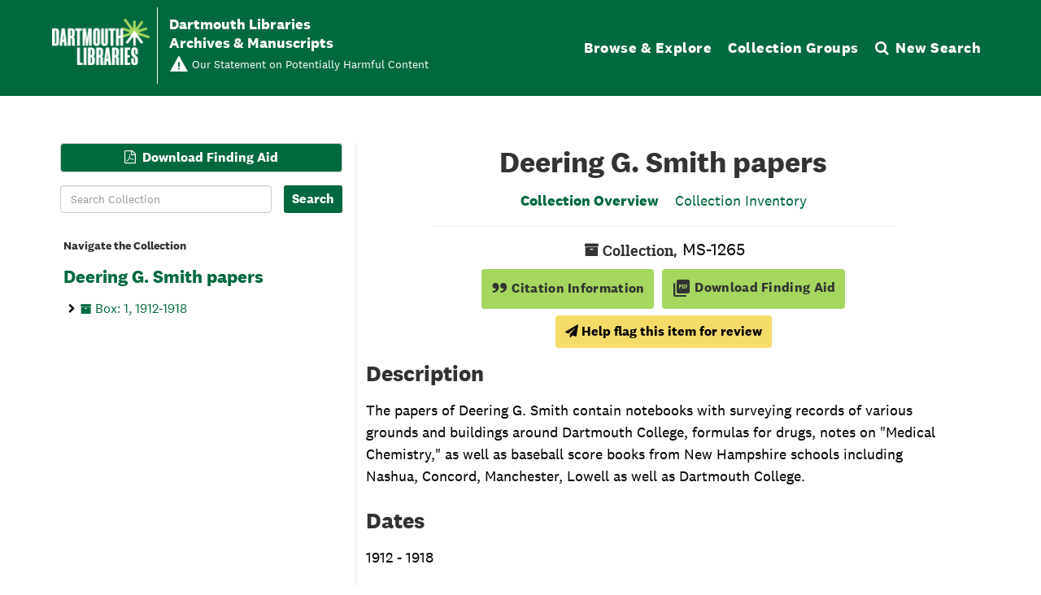

--- FILE ---
content_type: text/javascript
request_url: https://archives-manuscripts.dartmouth.edu/assets/content_warnings.js
body_size: 995
content:
// content warnings
function setupContentWarnings(content_warnings, ext_link) {
  if (content_warnings.length > 0) {
    var content_warnings_wrapper = $('<div class="content-warnings"></div>');
    applyContentWarnings(content_warnings, content_warnings_wrapper, ext_link);
  }
}

function setupInheritedContentWarnings(obj, ext_link) {
  var inherited_prefix = '<div class="inherited-content-warning-prefix">Applied at the <a href="' + obj.uri + '">' + obj.level + '</a> level</div>';
  var inherited_tags_wrapper = $('<div class="content-warnings inherited-content-warnings"></div>');
  applyContentWarnings(obj.tags, inherited_tags_wrapper, ext_link, inherited_prefix);
}

function applyContentWarnings(content_warnings, tag_wrapper, ext_link, prefix = null) {
  $.each(content_warnings, function(idx, val) {
    tag_wrapper.append('<span class="cw-tag"><span class="cw-text">' + val + '</span></span>');
  });
  $('#main-content h1').after(tag_wrapper);
  if (prefix != null) {
    $('#main-content h1').after(prefix);
  }
  if (ext_link != '') {
    tag_wrapper.after('<div class="content-warning-external-link">' + ext_link + '</div>');
  }
}

function addHeaderLinkToHCStatement(stmnt) {
  $().ready(function() {
    $('#navigation').append('<div class="harmful-content-header">' + stmnt + '</div>');
  });
}

function setupContentWarningSubmit(modalId, text, btnText) {
  $(".noscript").hide();
  var target = $('#main-content h1');
  if ($('.content-warnings').length > 0 ) {
    target = $('.content-warnings');
  }
  else if ($('.content-warning-external-link').length > 0) {
    target = $('.content-warning-external-link');
  }

  target.after('<button id="content-warning-sub" class="btn btn-primary content-warning-submit"><i class="fa fa-paper-plane"></i>&nbsp;' + btnText + '</button>');
  $('#main-content').on('click', '#content-warning-sub', function(e) {
    e.preventDefault();
    contentWarningForm(text);
  });
}

function contentWarningForm(text) {
  var $modal = $("#content_warning_submit_modal");
  $modal.modal('show');
  var x = $modal.find('.action-btn');
  var btn;
  if (x.length == 1) {
    btn = x[0];
  } else {
    btn = x;
  }
  $(btn).attr('id', "submit_content_warning_btn");
  $(btn).html(text);
  $('body').on('click', '#submit_content_warning_btn', function(e) {
    $("#submit_content_warning_form").submit();
  });

  $('#user_name',this).closest('.form-group').removeClass('has-error');
  $('#user_email',this).closest('.form-group').removeClass('has-error');

  $('#submit_content_warning_form', '#content_warning_submit_modal').on('submit', function() {
    var proceed = true;

    if ($('#user_name',this).val().trim() == '') {
      $('#user_name',this).closest('.form-group').addClass('has-error');
      proceed = false;
    } else {
      $('#user_name',this).closest('.form-group').removeClass('has-error');
    }
    if ($('#user_email',this).val().trim() == '') {
      $('#user_email',this).closest('.form-group').addClass('has-error');
      proceed = false;
    } else {
      $('#user_email',this).closest('.form-group').removeClass('has-error');
    }

    return proceed;
  });
}

$().ready(function() {
  $('.content-warnings').not('.inherited-content-warnings').children('span').click(function() {
    const headerHeight = $('.aspace-content-warnings-list').prevAll('h2:first').outerHeight(true);
    const offsetTop = $('.aspace-content-warnings-list').offset().top - headerHeight;
    window.scrollTo({top: offsetTop, behavior: 'smooth'})
  });
});
